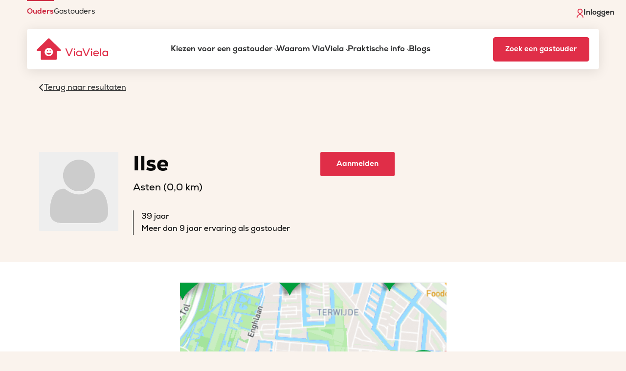

--- FILE ---
content_type: text/html; charset=utf-8
request_url: https://www.viaviela.nl/gastouders/asten/ilse/6176979
body_size: 8774
content:
<!doctype html>
<html prefix="og: http://ogp.me/ns# profile: http://ogp.me/ns/profile#">
  <head>
    <script src="https://www.portal.viaviela.nl/assets/sentry.tracing.min-3e245bca01b0f8adddecba3ebea42c1ec2ee253577e8f72d8de767e4b9ef84c6.js"></script>
    <script src="https://www.portal.viaviela.nl/assets/intl_tel_input_with_utils.min-2cc6f8f3f5088694cbf739a3861444cbb2ef6d8cc5ed88ea9914084b7884b48d.js"></script>
    <script>
  window.SENTRY_DSN = "https://90e9b4fed9734acdae8925fa74bd38bc@o4506814892736512.ingest.us.sentry.io/4506826662215680";
  window.SENTRY_ENV = "production";
</script>

    <script>
window.dataLayer = window.dataLayer || [];
function gtag(){dataLayer.push(arguments)}

(function(){function t(t,e,r){if("cookie"===t){var n=document.cookie.split(";");for(var o=0;o<n.length;o++){var i=n[o].split("=");if(i[0].trim()===e)return i[1]}}else if("localStorage"===t)return localStorage.getItem(e);else if("jsVariable"===t)return window[e];else console.warn("invalid uid source",t)}function e(e,r,n){var o=document.createElement("script");o.async=!0,o.src=r,e.insertBefore(o,n)}function r(r,n,o,i,a){var c,s=!1;try{var u=navigator.userAgent,f=/Version\/([0-9\._]+)(.*Mobile)?.*Safari.*/.exec(u);f&&parseFloat(f[1])>=16.4&&(c=t(o,i,""),s=!0)}catch(t){console.error(t)}var l=window[a]=window[a]||[];l.push({"gtm.start":(new Date).getTime(),event:"gtm.js"});var g=r+"/UzlSSzNWJmVu.js?tg="+n+(s?"&enableCK=true":"")+(c?"&mcookie="+encodeURIComponent(c):""),d=document.getElementsByTagName("script")[0];e(d.parentNode,g,d)}r('https://tagging.viaviela.nl',"WPLZ9G","cookie","_taggingmk","dataLayer")})();
</script>
<noscript><iframe src="https://tagging.viaviela.nl/ns.html?id=GTM-WPLZ9G" height="0" width="0" style="display:none;visibility:hidden"></iframe></noscript>

    <meta http-equiv="X-UA-Compatible" content="IE=edge">
    <meta name="viewport" content="user-scalable=no, initial-scale=1.0">
    <meta charset="utf-8">
      <meta name="description" content="Gastouder Ilse over haar gastouderopvang">
    <title>
      Gastouderbureau ViaViela -
        Gastouder Ilse, Asten
    </title>

      <meta property="og:title" content="Gastouder Ilse, Asten | Gastouderbureau ViaViela">
<meta property="profile:first_name" content="Ilse">
<meta property="og:type" content="profile">
<meta property="og:url" content="https://www.viaviela.nl/profiles/6176979">
<meta property="og:image" content="https://www.portal.viaviela.nl/assets/profile/avatar-placeholder-aa2f4bdb46590903e52abef9c376cea455fcdeded9068daa9a8a1e5093a73aee.png">
<meta property="og:site_name" content="Gastouderbureau ViaViela">
<meta property="og:description" content="Ik vind het belangrijk dat een kind mag zijn zoals hij/zij is, en zichzelf in eigen tempo mag ontwikkelen. Er is een duidelijke dagindeling zodat kinderen een structuur hebben waarin rust en regelmaat is ingebouwd. Kinderen leren door te spelen, ze zijn vrij in het ontdekken en leren van verschillende soorten spelmateriaal. Er is aandacht voor de creatieve ontwikkeling d.m.v. dans, zingen, knutselen etc. Er wordt een goede leefstijl geboden met gezonde tussendoortjes. Hierbij let ik erop dat de meeste producten zo natuurlijk mogelijk zijn. ">


    <link rel="icon" type="image/x-icon" href="https://www.portal.viaviela.nl/assets/favicon-45cb09c3c7275a47b94e52285f1a51fa359279a3ee9c2299aa6192bfff5af8de.ico" />
    <meta name="csrf-param" content="authenticity_token" />
<meta name="csrf-token" content="-KSQFVTqphNuuMQM1ut5gyEp_oDa4hp_wTDUbemCJDyjsJYE0Ck0apkdqJ-DIUS2pn4q3akxh_JYiz9dn4i1HA" />
    <meta name="mapbox-token" content="pk.eyJ1IjoidmlhdmllbGEiLCJhIjoiY2wyZGswcXNhMDA2ejNlb3NnaHRkdTM4ayJ9.wB2F8WlVNkr3AFFP_-Cakw" />


    <link rel="stylesheet" href="https://www.portal.viaviela.nl/assets/application-829c462d633989f7a00e951d5b2347db452075cf0daf7f61d498b9e310b0c4cb.css" media="all" />
    <script src="https://kit.fontawesome.com/483c98a683.js"></script>
  </head>

  <body class="profiles show">
      <div class="top-menu-wrapper show-for-xlarge">
  <nav class="top-menu" aria-label="Top menu">
    <ul
      class="menu guest-parent-inactive dropdown"
      role="menubar"
    >
        <li role="menuitem" class=""><a href="https://www.viaviela.nl/">Ouders</a></li>
        <li role="menuitem" class="guest-parent-item"><a href="https://www.viaviela.nl/gastouders/">Gastouders</a></li>
    </ul>
  </nav>

  <nav class="login-nav" aria-label="Login menu">
    <ul class="user-actions">
        <li class="menu-item">
          <a href="/inloggen">
            <img alt="Login icon" src="https://www.portal.viaviela.nl/assets/login-icon-fb1a38aa57e1b27f383f77dba062e7b9bf67160aabf111a69b3bad2b8e3037fe.svg" />
            Inloggen
          </a>
        </li>
    </ul>
  </nav>
</div>


<header class="site-header">
  <div class="header-wrapper">
    <div class="header-mobile-wrapper">
      <a id="logo" href="/" aria-label="ViaViela">
        <img class="logo" alt="ViaViela logo" style="max-width: 100%; height: auto;" src="https://www.portal.viaviela.nl/assets/home/Homepage_Logo-8de3f38e71b611309668a7e5985acc5120c2eae540707108e3a42111dbe9463d.svg" />
      </a>

      <div class="menu-toggle hide-for-xlarge">
        <button class="menu-icon" type="button" aria-label="Menu">
          <i class="fa fa-bars" aria-hidden="true"></i>
          <i class="fa fa-times" aria-hidden="true"></i>
        </button>
      </div>
    </div>

    <div id="menus">
      <nav class="mega-menu show-for-xlarge" aria-label="Main menu desktop">
  <ul class="main-menu">
      <li class="top-level menu-item has-children" aria-expanded="false">
        <a href="https://www.viaviela.nl/kiezen-voor-een-gastouder/" target="_self">
          Kiezen voor een gastouder
            <i class="fa-light fa-chevron-down" aria-hidden="true"></i>
        </a>

          <div class="mega-sub-menu hide-for-xlarge">
            <ul class="mega-sub-left">
                <li class="menu-item sub-menu-item">
                  <a href="https://www.viaviela.nl/voordelen-gastouderopvang/">Voordelen</a>
                </li>
                <li class="menu-item sub-menu-item">
                  <a href="https://www.viaviela.nl/hoe-het-werkt/">Hoe het werkt</a>
                </li>
                <li class="menu-item sub-menu-item">
                  <a href="https://www.viaviela.nl/verschil-met-kinderdagverblijf/">Verschil met kinderdagverblijf</a>
                </li>
                <li class="menu-item sub-menu-item">
                  <a href="/kosten-kinderopvang-berekenen">Kosten kinderopvang berekenen</a>
                </li>
                <li class="menu-item sub-menu-item">
                  <a href="/gastouders-zoeken/">Vind jouw gastouder</a>
                </li>
                <li class="menu-item sub-menu-item">
                  <a href="https://www.viaviela.nl/ouder-aanmelden">Aanmelden</a>
                </li>
            </ul>
          </div>
      </li>
      <li class="top-level menu-item has-children" aria-expanded="false">
        <a href="https://www.viaviela.nl/waarom-viaviela/" target="_self">
          Waarom ViaViela
            <i class="fa-light fa-chevron-down" aria-hidden="true"></i>
        </a>

          <div class="mega-sub-menu hide-for-xlarge">
            <ul class="mega-sub-left">
                <li class="menu-item sub-menu-item">
                  <a href="https://www.viaviela.nl/wat-we-doen/">Wat we doen</a>
                </li>
                <li class="menu-item sub-menu-item">
                  <a href="https://www.viaviela.nl/visie-op-kinderopvang/">Visie op kinderopvang</a>
                </li>
                <li class="menu-item sub-menu-item">
                  <a href="https://www.viaviela.nl/bemiddeling-en-matching/">Bemiddeling en matching</a>
                </li>
                <li class="menu-item sub-menu-item">
                  <a href="https://www.viaviela.nl/kwaliteit-gastouderopvang/">Kwaliteit gastouderopvang</a>
                </li>
                <li class="menu-item sub-menu-item">
                  <a href="https://www.viaviela.nl/pedagogisch-beleid/">Pedagogisch beleid</a>
                </li>
                <li class="menu-item sub-menu-item">
                  <a href="https://www.viaviela.nl/ouder-aanmelden">Aanmelden</a>
                </li>
            </ul>
          </div>
      </li>
      <li class="top-level menu-item has-children" aria-expanded="false">
        <a href="https://www.viaviela.nl/praktische-informatie/" target="_self">
          Praktische info
            <i class="fa-light fa-chevron-down" aria-hidden="true"></i>
        </a>

          <div class="mega-sub-menu hide-for-xlarge">
            <ul class="mega-sub-left">
                <li class="menu-item sub-menu-item">
                  <a href="https://www.viaviela.nl/kennisbank/kosten/">Kosten</a>
                </li>
                <li class="menu-item sub-menu-item">
                  <a href="https://www.viaviela.nl/kennisbank/kinderopvangtoeslag/">Kinderopvangtoeslag</a>
                </li>
                <li class="menu-item sub-menu-item">
                  <a href="https://www.viaviela.nl/kennisbank/betalen-en-facturen/">Betalen en facturen</a>
                </li>
                <li class="menu-item sub-menu-item">
                  <a href="https://www.viaviela.nl/kennisbank/kwaliteitsregister/">Kwaliteitsregister</a>
                </li>
                <li class="menu-item sub-menu-item">
                  <a href="https://www.viaviela.nl/kennisbank/ziekte-en-vakantie/">Ziekte en vakantie</a>
                </li>
                <li class="menu-item sub-menu-item">
                  <a href="https://www.viaviela.nl/kennisbank/voorwaarden-gastouderopvang/">Voorwaarden gastouderopvang</a>
                </li>
                <li class="menu-item sub-menu-item">
                  <a href="https://www.viaviela.nl/oma-als-gastouder/">Oma als gastouder</a>
                </li>
                <li class="menu-item sub-menu-item">
                  <a href="https://www.viaviela.nl/ouder-aanmelden">Aanmelden</a>
                </li>
            </ul>
          </div>
      </li>
      <li class="top-level menu-item " aria-expanded="false">
        <a href="https://www.viaviela.nl/blogs/" target="_self">
          Blogs
        </a>

      </li>
  </ul>
</nav>

      <nav class="top-menu hide-for-xlarge" aria-label="Top mobile menu">
  <ul
    id="menu-top-menu-1"
    class="vertical large-horizontal menu guest-parent-inactive"
    role="menubar"
  >
      <li role="menuitem" class=""><a href="https://www.viaviela.nl/">Ouders</a></li>
      <li role="menuitem" class="guest-parent-item"><a href="https://www.viaviela.nl/gastouders/">Gastouders</a></li>
  </ul>
</nav>

      <nav id="menu" aria-label="Main menu mobile" class="hide-for-xlarge">
  <ul
    id="menu-main"
    class="vertical large-horizontal menu accordion-menu"
    role="menubar"
    data-accordion-menu
    data-submenu-toggle="true"
  >
      <li class="menu-item menu-item-has-children is-dropdown-submenu-parent opens-right">
        <a href="https://www.viaviela.nl/kiezen-voor-een-gastouder/" target="_self">
          Kiezen voor een gastouder
            <i class="fa-light fa-chevron-down" aria-hidden="true"></i>
        </a>

          <ul class="vertical menu submenu is-accordion-submenu" role="menubar" data-accordion-menu>
            <li class="no-arrow is-submenu-item is-accordion-submenu-item" role="menuitem">
              <div class="submenu-items-wrap">
                <ul class="vertical menu">
                  <li class="menu-item is-submenu-parent-item" role="menuitem">
                    <a href="https://www.viaviela.nl/kiezen-voor-een-gastouder/">Kiezen voor een gastouder</a>
                  </li>

                    <li class="menu-item" role="menuitem">
                      <a href="https://www.viaviela.nl/voordelen-gastouderopvang/">Voordelen</a>
                    </li>
                    <li class="menu-item" role="menuitem">
                      <a href="https://www.viaviela.nl/hoe-het-werkt/">Hoe het werkt</a>
                    </li>
                    <li class="menu-item" role="menuitem">
                      <a href="https://www.viaviela.nl/verschil-met-kinderdagverblijf/">Verschil met kinderdagverblijf</a>
                    </li>
                    <li class="menu-item" role="menuitem">
                      <a href="/kosten-kinderopvang-berekenen">Kosten kinderopvang berekenen</a>
                    </li>
                    <li class="menu-item" role="menuitem">
                      <a href="/gastouders-zoeken/">Vind jouw gastouder</a>
                    </li>
                    <li class="menu-item" role="menuitem">
                      <a href="https://www.viaviela.nl/ouder-aanmelden">Aanmelden</a>
                    </li>
                </ul>
              </div>
            </li>
          </ul>
      </li>
      <li class="menu-item menu-item-has-children is-dropdown-submenu-parent opens-right">
        <a href="https://www.viaviela.nl/waarom-viaviela/" target="_self">
          Waarom ViaViela
            <i class="fa-light fa-chevron-down" aria-hidden="true"></i>
        </a>

          <ul class="vertical menu submenu is-accordion-submenu" role="menubar" data-accordion-menu>
            <li class="no-arrow is-submenu-item is-accordion-submenu-item" role="menuitem">
              <div class="submenu-items-wrap">
                <ul class="vertical menu">
                  <li class="menu-item is-submenu-parent-item" role="menuitem">
                    <a href="https://www.viaviela.nl/waarom-viaviela/">Waarom ViaViela</a>
                  </li>

                    <li class="menu-item" role="menuitem">
                      <a href="https://www.viaviela.nl/wat-we-doen/">Wat we doen</a>
                    </li>
                    <li class="menu-item" role="menuitem">
                      <a href="https://www.viaviela.nl/visie-op-kinderopvang/">Visie op kinderopvang</a>
                    </li>
                    <li class="menu-item" role="menuitem">
                      <a href="https://www.viaviela.nl/bemiddeling-en-matching/">Bemiddeling en matching</a>
                    </li>
                    <li class="menu-item" role="menuitem">
                      <a href="https://www.viaviela.nl/kwaliteit-gastouderopvang/">Kwaliteit gastouderopvang</a>
                    </li>
                    <li class="menu-item" role="menuitem">
                      <a href="https://www.viaviela.nl/pedagogisch-beleid/">Pedagogisch beleid</a>
                    </li>
                    <li class="menu-item" role="menuitem">
                      <a href="https://www.viaviela.nl/ouder-aanmelden">Aanmelden</a>
                    </li>
                </ul>
              </div>
            </li>
          </ul>
      </li>
      <li class="menu-item menu-item-has-children is-dropdown-submenu-parent opens-right">
        <a href="https://www.viaviela.nl/praktische-informatie/" target="_self">
          Praktische info
            <i class="fa-light fa-chevron-down" aria-hidden="true"></i>
        </a>

          <ul class="vertical menu submenu is-accordion-submenu" role="menubar" data-accordion-menu>
            <li class="no-arrow is-submenu-item is-accordion-submenu-item" role="menuitem">
              <div class="submenu-items-wrap">
                <ul class="vertical menu">
                  <li class="menu-item is-submenu-parent-item" role="menuitem">
                    <a href="https://www.viaviela.nl/praktische-informatie/">Praktische info</a>
                  </li>

                    <li class="menu-item" role="menuitem">
                      <a href="https://www.viaviela.nl/kennisbank/kosten/">Kosten</a>
                    </li>
                    <li class="menu-item" role="menuitem">
                      <a href="https://www.viaviela.nl/kennisbank/kinderopvangtoeslag/">Kinderopvangtoeslag</a>
                    </li>
                    <li class="menu-item" role="menuitem">
                      <a href="https://www.viaviela.nl/kennisbank/betalen-en-facturen/">Betalen en facturen</a>
                    </li>
                    <li class="menu-item" role="menuitem">
                      <a href="https://www.viaviela.nl/kennisbank/kwaliteitsregister/">Kwaliteitsregister</a>
                    </li>
                    <li class="menu-item" role="menuitem">
                      <a href="https://www.viaviela.nl/kennisbank/ziekte-en-vakantie/">Ziekte en vakantie</a>
                    </li>
                    <li class="menu-item" role="menuitem">
                      <a href="https://www.viaviela.nl/kennisbank/voorwaarden-gastouderopvang/">Voorwaarden gastouderopvang</a>
                    </li>
                    <li class="menu-item" role="menuitem">
                      <a href="https://www.viaviela.nl/oma-als-gastouder/">Oma als gastouder</a>
                    </li>
                    <li class="menu-item" role="menuitem">
                      <a href="https://www.viaviela.nl/ouder-aanmelden">Aanmelden</a>
                    </li>
                </ul>
              </div>
            </li>
          </ul>
      </li>
      <li class="menu-item ">
        <a href="https://www.viaviela.nl/blogs/" target="_self">
          Blogs
        </a>

      </li>
  </ul>
</nav>

  <a
    class="btn-white menu-button hide-for-xlarge"
    href="/gastouders-zoeken"
  >
    Zoek een gastouder
  </a>

<nav class="login-nav hide-for-xlarge" aria-label="Login menu">
  <ul>
    <li class="menu-item">
        <a href="/inloggen">
          <img alt="Login icon" src="https://www.portal.viaviela.nl/assets/login-icon-mobile-b168c9fe2c4c55002c36d42ae5d9683e0ce58b27b8d599d76ef3b4fb7db66ff8.svg" />
          Inloggen
        </a>
    </li>
  </ul>
</nav>

    </div>

      <a
        class="btn menu-button show-for-xlarge"
        href="/gastouders-zoeken"
      >
        Zoek een gastouder
      </a>
  </div>
</header>


    <div id="flashmessages">
</div>



    


<main class="main-bg profile" role="main">
  <div class="grid-container container">
    <div class="grid-x grid-margin-x grid-margin-y">
      <div class="cell small-12">
          <a class="back-button-container" href="/gastouders-zoeken">
            <i class="fa fa-chevron-left"></i> <span>Terug naar resultaten</span>
</a>      </div>
    </div>
  </div>
  <section class="grid-container container profile-intro-container">
  <div class="grid-x grid-margin-x grid-margin-y">
    <div class="cell small-12 medium-2 large-2">
      <div
        class="avatar-primary"
        style="background-image: url(https://www.portal.viaviela.nl/assets/profile/avatar-placeholder-aa2f4bdb46590903e52abef9c376cea455fcdeded9068daa9a8a1e5093a73aee.png);"
      >
      </div>
    </div>

    <div class="cell small-12 medium-4 large-4">
      <div class="profile-personality-types">
        <h1>Ilse</h1>
      </div>

      <div class="profile-intro-city">Asten
          (0,0 km)
      </div>
      <p class="profile-intro-details">
        39 jaar<br>
        
        Meer dan 9 jaar ervaring als gastouder<br>
      </p>
    </div>

    <div class="cell small-12 medium-6 large-6 btn-container">
      <a
        class="btn"
          href="/ouder-aanmelden?referer_id=6176979"
      >
        Aanmelden
      </a>

      <div class="btn-group btn-block">
      </div>
    </div>
  </div>
</section>

  <section class="profile-visuals">
  <div class="grid-container container ">
    <div class="grid-x grid-margin-x grid-margin-y align-center">

        <div
          class="cell small-12 medium-12 large-6 profile-limited placeholder-map"
        >
          <img src="https://www.portal.viaviela.nl/assets/profile/profile-map-default-37b5243fa1b36dca9f6528afa87fc6a2be18127d53758e9baa9c783e1983bd4b.png" />
          
<div class="registration-button-container">

  <a
    class="btn registration-button"
    href="/ouder-aanmelden?referer_id=6176979"
  >
    Meld je aan om het volledige profiel te zien
  </a>
</div>


        </div>


    </div>
  </div>
</section>

  <section>
  <div class="grid-container container">
    <div class="grid-x grid-margin-y">
      <div class="cell small-12 medium-12 large-12">
        <h2>Ilse verzorgt opvang bij haar thuis</h2>
      </div>

      <div class="profile-services">
        <div>
          <b>
            Flexibele opvang / vaste dagen mogelijk
          </b>
        </div>
        <div>
          <b>
            Opvang voor
            0 jaar, 1 t/m 3 jaar
          </b>
        </div>
      </div>
    </div>
  </div>
</section>

  <section class="grid-container container">
  <div class="grid-x grid-margin-x grid-margin-y">
    <div class="cell small-12 medium-6 large-8">
      <h3>Over Ilse</h3>
      <p><b>Zorgzaam en persoonlijke aandacht voor het kind</b></p>
      <p>Ik vind het belangrijk dat een kind mag zijn zoals hij/zij is, en zichzelf in eigen tempo mag ontwikkelen. Er is een duidelijke dagindeling zodat kinderen een structuur hebben waarin rust en regelmaat is ingebouwd. Kinderen leren door te spelen, ze zijn vrij in het ontdekken en leren van verschillende soorten spelmateriaal. Er is aandacht voor de creatieve ontwikkeling d.m.v. dans, zingen, knutselen etc. Er wordt een goede leefstijl geboden met gezonde tussendoortjes. Hierbij let ik erop dat de meeste producten zo natuurlijk mogelijk zijn. </p>

      <ul class="checklist">
          <li>39 jaar</li>


          <li>
                  Creatief,
                  buitenmens,
                  spelletjesliefhebber,

          </li>


        <li>In het bezit van een Verklaring Omtrent Gedrag (VOG)</li>
        <li>Geregistreerd in het Personenregister kinderopvang (PRK)</li>


          <li>Geregistreerd in het Landelijk Register Kinderopvang (LRK) <a href="/kennisbank/kwaliteitsregister/">Wat betekent dit?</a></li>

          <li>Goedgekeurd door ViaViela</li>
      </ul>
    </div>

    <div class="cell small-12 medium-6 large-4 profile-about-contact-container">
      <div class="profile-about-contact">
        <h5>Kom in contact met jouw gastouder</h5>
        <ol>
          <li>Meld je aan en vertel ons meer over je opvangwensen</li>
          <li>We nemen telefonisch contact met je op om nader kennis te maken</li>
          <li>We maken de match tussen jou en jouw ideale gastouder</li>
        </ol>

        <a
          class="btn"
          href="/ouder-aanmelden?referer_id=6176979"
          >
          Aanmelden
        </a>

      </div>
    </div>
  </div>
</section>

  <section class="grid-container container">
  <div class="grid-x grid-margin-x">
    <div class="cell small-12 medium-6 large-8">
      <h3>Werkervaring en opleidingen</h3>
      <ul class="checklist">
          <li>
            Meer dan 9 jaar ervaring als gastouder
          </li>

          <div class="profile-limited">
  <li>Lorem ipsum dolor sit amet, consectetur adipiscing elit, sed do</li>
  <li>Lorem ipsum dolor sit amet, consectetur adipiscing elit, sed do</li>
  <li>Lorem ipsum dolor sit amet, consectetur adipiscing elit, sed do</li>
  <li>Lorem ipsum dolor sit amet, consectetur adipiscing elit, sed do</li>
  
<div class="registration-button-container">

  <a
    class="btn registration-button"
    href="/ouder-aanmelden?referer_id=6176979"
  >
    Meld je aan om het volledige profiel te zien
  </a>
</div>


</div>

      </ul>
    </div>
  </div>
</section>

  <section class="grid-container container">
  <div class="grid-x grid-margin-x">
    <div class="cell small-12 medium-6 large-8">
      <h3>Locatie</h3>
      <ul class="checklist">
        <li>Locatie: Bij gastouder thuis</li>

          <div class="profile-limited">
  <li>Lorem ipsum dolor sit amet, consectetur adipiscing elit, sed do</li>
  <li>Lorem ipsum dolor sit amet, consectetur adipiscing elit, sed do</li>
  <li>Lorem ipsum dolor sit amet, consectetur adipiscing elit, sed do</li>
  <li>Lorem ipsum dolor sit amet, consectetur adipiscing elit, sed do</li>
  
<div class="registration-button-container">

  <a
    class="btn registration-button"
    href="/ouder-aanmelden?referer_id=6176979"
  >
    Meld je aan om het volledige profiel te zien
  </a>
</div>


</div>


      </ul>
    </div>
  </div>
</section>

  <section class="grid-container container">
  <div class="grid-x grid-margin-x">
    <div class="cell small-12 medium-6 large-8">
      <h3>Kosten</h3>
      <ul class="checklist">
        <li>Gemiddeld 5-10 euro/uur <a href="/kennisbank/kosten/">Meer informatie over de kosten</a></li>
        <li>Zo'n 20% goedkoper dan andere vormen van opvang</li>
        <li>Kinderopvangtoeslag mogelijk</li>
      </ul>
    </div>
  </div>
</section>

  <section class="grid-container container">
  <div class="grid-x grid-margin-x">
    <div class="cell small-12 medium-6 large-8">
      <h3>Opvangdagen</h3>
      <ul class="checklist">
        <li>Flexibele opvang / vaste dagen mogelijk</li>
        <li>Benieuwd naar de beschikbaarheid? Meld je aan, dan checken wij het voor je</li>
      </ul>

        <div class="profile-limited">
  <table class="table availability">
    <thead>
    <tr>
      <th>Dag</th>
      <th class="part-of-day">Ochtend</th>
      <th class="part-of-day">Middag</th>
      <th class="part-of-day">Avond</th>
    </tr>
    </thead>
    <tbody>
    <tr>
      <td class="dayname">Maandag</td>
      <td></td>
      <td></td>
      <td></td>
    </tr>
    <tr>
      <td class="dayname">Dinsdag</td>
      <td></td>
      <td></td>
      <td></td>
    </tr>
    <tr>
      <td class="dayname">Woensdag</td>
      <td></td>
      <td></td>
      <td></td>
    </tr>
    <tr>
      <td class="dayname">Donderdag</td>
      <td></td>
      <td></td>
      <td></td>
    </tr>
    <tr>
      <td class="dayname">Vrijdag</td>
      <td></td>
      <td></td>
      <td></td>
    </tr>
    <tr>
      <td class="dayname">Zaterdag</td>
      <td></td>
      <td></td>
      <td></td>
    </tr>
    <tr>
      <td class="dayname">Zondag</td>
      <td></td>
      <td></td>
      <td></td>
    </tr>
    </tbody>
  </table>

  
<div class="registration-button-container">

  <a
    class="btn registration-button"
    href="/ouder-aanmelden?referer_id=6176979"
  >
    Meld je aan om het volledige profiel te zien
  </a>
</div>


</div>


    </div>
  </div>
</section>

  
  <!-- TODO: Check if this should be included in the new design -->
<!--<div class="action-bar-top" data-show-on-scroll="400" style="display:none;">-->
<!--  <div class="container">-->
<!--    <div class="row">-->
<!--      <div class="col-xs-12">-->
<!--        <div class="avatar">-->
<!--          <img class="img-responsive img-circle" alt="" src="">-->
<!--        </div>-->
<!--        <h4 class="action-bar-title"></h4>-->
<!--        <button type="button" class="btn btn-primary" data-backdrop="true" data-toggle="modal" data-target="#contact-modal">Kennismaken</button>-->
<!--      </div>-->
<!--    </div>-->
<!--  </div>-->
<!--</div>-->

<div id="avatar-modal" class="modal fade">
  <div class="modal-dialog">
    <div class="modal-content">

      <div class="modal-header">
        <button type="button" class="close" data-dismiss="modal">
          <span aria-hidden="true">
            <span class="icon-cross"></span>
          </span>
          <span class="sr-only">Close</span>
        </button>
      </div>

      <div class="modal-body">
        <img class="avatar-modal" src="https://www.portal.viaviela.nl/assets/profile/avatar-placeholder-aa2f4bdb46590903e52abef9c376cea455fcdeded9068daa9a8a1e5093a73aee.png" alt="Profielafbeelding">
      </div>
    </div>
  </div>
</div>

<div id="photo-modal" class="modal fade">
  <div class="modal-dialog">
    <div class="modal-content">

      <div class="modal-header">
        <button type="button" class="close" data-dismiss="modal">
          <span aria-hidden="true">
            <span class="icon-cross"></span>
          </span>
          <span class="sr-only">Close</span>
        </button>
      </div>

      <div class="modal-body">
        <div id="carousel-photos" class="carousel slide" data-ride="carousel" data-interval="false">
          <div class="carousel-inner">
              <div class="item active">
                <img src="https://www.portal.viaviela.nl/assets/profile/profile-header-default-1-a85651e87f1ea83ba000154245223be734c83a559a170f4b14626891a8906f33.jpg" />
              </div>
          </div>

          <a class="left carousel-control" href="#carousel-photos" role="button" data-slide="prev">
            <div class="carousel-nav-icon">
              <span class="icon icon-left-chevron"></span>
            </div>
          </a>
          <a class="right carousel-control" href="#carousel-photos" role="button" data-slide="next">
            <div class="carousel-nav-icon">
              <span class="icon icon-right-chevron"></span>
            </div>
          </a>
        </div>
      </div>

    </div>
  </div>
</div>


<div id="contact-modal" class="modal fade">
  <div class="modal-dialog">

    <div class="col-xs-12">
      <div class="row">
        <div class="modal-content">

          <div class="modal-header profile-intro">
            <button type="button" class="close" data-dismiss="modal"><span aria-hidden="true"><span class="icon-cross"></span></span><span class="sr-only">Close</span></button>

            <div class="row">
              <div class="col-sm-3 sm-small-part">
                <div class="avatar-contact" style="background-image: url(https://www.portal.viaviela.nl/assets/profile/avatar-placeholder-aa2f4bdb46590903e52abef9c376cea455fcdeded9068daa9a8a1e5093a73aee.png)"></div>
              </div>

              <div class="col-sm-9">
                <div class="xs-center">
                  <h1 class="person-name">Ilse</h1>
                </div>
                <p class="first-info"><span class="profile-city">Asten</span> | 39 jr</p>
              </div>
            </div><!--end row-->
          </div><!--end modal header-->
          <div class="seperator-line"></div>
          <div class="modal-body modal-franchisee-info">
              <div class="row">
              <div class="col-sm-3 sm-small-part">
                <img class="avatar img-circle ml-circle img-responsive" src="https://www.portal.viaviela.nl/assets/franchisees/Hoofdkantoor-bab51ddb45e62533cf3cff160eb91d457226b94d145a37dce387475144e9186c.jpg" />
              </div>

              <div class="col-sm-9">
                <p>
                Je wilt graag meer informatie over deze gastouder? Meld je
                eerst vrijblijvend aan om het volledige profiel in te kunnen
                zien. Na aanmelding kun je aangeven of je interesse hebt in
                een kennismaking met deze gastouder.
                </p>
              </div>
            </div>
          </div><!--end modal body-->
          <div class="modal-footer">
            <div class="row">
              <div class="col-sm-offset-2 col-sm-8">
                  <a class="btn btn-primary btn-lg btn-block" title="kennismaken" href="/ouder-aanmelden?referer_id=6176979">Aanmelden</a>
              </div>
            </div>
          </div><!--end modal footer-->

        </div><!-- modal-content -->
      </div><!--end row-->
    </div><!--end column-->

  </div><!-- /.modal-dialog -->
</div><!-- /.modal -->

</main>



    <footer>

  <div class="grid-container">
    <div class="grid-x grid-margin-x widgets">
      <div class="footer-grid">
          <div class="widget widget_nav_menu">
            <span class="widget-title">
              Ouders
              <i class="fa-solid fa-chevron-down hide-for-large" aria-hidden="true"></i>
            </span>
            <div class="menu-footer-menu">
              <ul class="menu">
                  <li class="menu-item"><a href="https://www.viaviela.nl/contact/">Contact</a></li>
                  <li class="menu-item"><a href="/gastouders-zoeken">Zoek een gastouder</a></li>
                  <li class="menu-item"><a href="https://www.viaviela.nl/kiezen-voor-een-gastouder/">Kiezen voor een gastouder</a></li>
                  <li class="menu-item"><a href="https://www.viaviela.nl/kennisbank/helpdesk/">Helpdesk</a></li>
                  <li class="menu-item"><a href="https://www.viaviela.nl/kennisbank/wijzigingen-doorgeven/">Wijzigingen doorgeven</a></li>
                  <li class="menu-item"><a href="https://www.viaviela.nl/kennisbank/administratie-en-financien/">Administratie en financiën</a></li>
                  <li class="menu-item"><a href="https://www.viaviela.nl/oudercommissie/">Oudercommissie</a></li>
                  <li class="menu-item"><a href="https://www.viaviela.nl/nanny-opvang/">Nanny-opvang</a></li>
                  <li class="menu-item"><a href="https://www.viaviela.nl/ouder-aanmelden">Aanmelden</a></li>
              </ul>
            </div>
          </div>
          <div class="widget widget_nav_menu">
            <span class="widget-title">
              Gastouders
              <i class="fa-solid fa-chevron-down hide-for-large" aria-hidden="true"></i>
            </span>
            <div class="menu-footer-menu">
              <ul class="menu">
                  <li class="menu-item"><a href="/gastouder-aanmelden">Zoek opvangkinderen</a></li>
                  <li class="menu-item"><a href="https://www.viaviela.nl/gastouders/gastouder-worden/">Gastouder worden</a></li>
                  <li class="menu-item"><a href="https://www.viaviela.nl/gastouders/kennisbank/helpdesk/">Helpdesk</a></li>
                  <li class="menu-item"><a href="https://www.viaviela.nl/gastouders/kennisbank/administratie-en-financien-helpdesk/">Administratie en financiën</a></li>
                  <li class="menu-item"><a href="https://www.viaviela.nl/gastouders/kennisbank/wijzigingen-doorgeven/">Wijzigingen doorgeven</a></li>
                  <li class="menu-item"><a href="https://www.viaviela.nl/gastouders/kennisbank/ehbo/">Scholing en EHBO</a></li>
              </ul>
            </div>
          </div>
          <div class="widget widget_nav_menu">
            <span class="widget-title">
              Franchisenemer
              <i class="fa-solid fa-chevron-down hide-for-large" aria-hidden="true"></i>
            </span>
            <div class="menu-footer-menu">
              <ul class="menu">
                  <li class="menu-item"><a href="https://www.viaviela.nl/franchisenemer-worden/">Franchisenemer worden</a></li>
                  <li class="menu-item"><a href="https://www.viaviela.nl/franchisenemer-worden/wat-bieden-wij/">Wat bieden wij</a></li>
                  <li class="menu-item"><a href="https://www.viaviela.nl/franchisenemer-worden/wat-ga-je-doen/">Wat ga je doen</a></li>
                  <li class="menu-item"><a href="https://www.viaviela.nl/franchisenemer-worden/kennismakingstraject/">Kennismakingstraject</a></li>
                  <li class="menu-item"><a href="https://www.viaviela.nl/franchisenemer-worden/franchise-overnemen/">Franchise overnemen</a></li>
              </ul>
            </div>
          </div>
          <div class="widget widget_nav_menu">
            <span class="widget-title">
              Links
              <i class="fa-solid fa-chevron-down hide-for-large" aria-hidden="true"></i>
            </span>
            <div class="menu-footer-menu">
              <ul class="menu">
                  <li class="menu-item"><a href="https://www.viaviela.nl/contact/">Contact</a></li>
                  <li class="menu-item"><a href="https://www.viaviela.nl/over-viaviela/">Over ViaViela</a></li>
                  <li class="menu-item"><a href="https://www.viaviela.nl/werken-bij-viaviela/">Werken bij ViaViela</a></li>
                  <li class="menu-item"><a href="https://www.viaviela.nl/gastouders/viaviela-vestigingen/">ViaViela vestigingen</a></li>
                  <li class="menu-item"><a href="https://www.viaviela.nl/overnametraject/">Overnametraject voor gastouderbureaus</a></li>
                  <li class="menu-item"><a href="https://www.viaviela.nl/nieuws/">Nieuws</a></li>
                  <li class="menu-item"><a href="https://www.viaviela.nl/ouder-aanmelden">Aanmelden</a></li>
              </ul>
            </div>
          </div>
      </div>
    </div>
  </div>

  <div class="copyright">
    <div class="grid-container">
      <div class="grid-x grid-margin-x">
        <div class="cell">
          <div class="menu-copyright-container">
            <ul class="menu">
              <li class="menu-item">
                <a href="/" aria-current="page">Copyright 2024 ViaViela</a>
              </li>
              <li class="menu-item">
                <a href="/disclaimer">Disclaimer</a>
              </li>
              <li class="menu-item">
                <a href="/privacyverklaring">Privacyverklaring</a>
              </li>
              <li class="menu-item">
                <a href="/cookie-verklaring">Cookie verklaring</a>
              </li>
            </ul>
          </div>

          <div class="widget widget_text">
            <div class="textwidget">
              <div class="socials-widget">
                <a class="social-link" href="https://www.facebook.com/viaviela" rel="noreferrer noopener" target="_blank" aria-label="Ga naar Facebook"><i class="fa-brands fa-facebook-f"></i></a>
                <a class="social-link" href="https://www.instagram.com/gastouderbureau_viaviela/" rel="noreferrer noopener" target="_blank" aria-label="Ga naar Instagram"><i class="fa-brands fa-instagram"></i></a>
                <a class="social-link" href="https://www.youtube.com/channel/UC2XrsYrleQcwwOP4qr60mUg" rel="noreferrer noopener" target="_blank" aria-label="Ga naar YouTube"><i class="fa-brands fa-youtube"></i></a>
                <a class="social-link" href="https://nl.linkedin.com/company/viaviela-b.v./" rel="noreferrer noopener" target="_blank" aria-label="Ga naar LinkedIn"><i class="fa-brands fa-linkedin"></i></a>
                <a class="social-link" href="https://nl.pinterest.com/viaviela/" rel="noreferrer noopener" target="_blank" aria-label="Ga naar Pinterest"><i class="fa-brands fa-pinterest"></i></a>
              </div>
            </div>
          </div>
        </div>
      </div>
    </div>
  </div>

</footer>


    <script src="https://www.portal.viaviela.nl/assets/application-63e64aed646184f26ac3b953d2c0832a02123d6731bed61e284575cf44bbf71a.js"></script>
    <link rel="stylesheet" href="https://www.portal.viaviela.nl/assets/fonts-a90980c10fdeeb1cffe9f79a7c140b49b3cc84f9c5b3fc9d5d1a2c9f27fa686b.css" media="all" />

    
  </body>
</html>


--- FILE ---
content_type: text/css
request_url: https://www.portal.viaviela.nl/assets/fonts-a90980c10fdeeb1cffe9f79a7c140b49b3cc84f9c5b3fc9d5d1a2c9f27fa686b.css
body_size: 3243
content:
@font-face{font-family:"NexaBoldItalic";src:url(/assets/nexa/2DB795_0_0-03860d9bc97d89c3149b91b6500a43d59d4f8152fd7205fc10f4637b952b4a89.eot);src:url(/assets/nexa/2DB795_0_0-03860d9bc97d89c3149b91b6500a43d59d4f8152fd7205fc10f4637b952b4a89.eot?#iefix) format("embedded-opentype"),url(/assets/nexa/2DB795_0_0-9d37a354b1e1e5690ac2d993a20146f31d6686462f922f5dfaf60a5345e55bd8.woff2) format("woff2"),url(/assets/nexa/2DB795_0_0-0b1e692a296d85af1101fa21830453be9fe09df10a828962223feaf583fb3809.woff) format("woff"),url(/assets/nexa/2DB795_0_0-f4b097235d8847cced4c03e2c2937ba9b8bfc46bcb6e3b5d83d8a6268fab815c.ttf) format("truetype")}@font-face{font-family:"NexaBlackItalic";src:url(/assets/nexa/2DB795_1_0-a4e2e2b5504e89246576eb5e3a8a14b15af95ea3d1bb5fc4cac687ac12db94ed.eot);src:url(/assets/nexa/2DB795_1_0-a4e2e2b5504e89246576eb5e3a8a14b15af95ea3d1bb5fc4cac687ac12db94ed.eot?#iefix) format("embedded-opentype"),url(/assets/nexa/2DB795_1_0-d9a957ac9baaac48dab7d240e0ad0f0f2567f2a3431c6b18c5ac3d89062c2fbc.woff2) format("woff2"),url(/assets/nexa/2DB795_1_0-3b42fbcba47ce3fdc822a0ab33e9eb69e9a4c0ec7dd12c20671fbccad765cc10.woff) format("woff"),url(/assets/nexa/2DB795_1_0-bab740dcc825e69b4db283fb032d1f7251c5a29c896398e527b54f6f2cd8b79e.ttf) format("truetype")}@font-face{font-family:"NexaBlack";src:url(/assets/nexa/2DB795_2_0-a5315519957f7135baba73f57592781ad6c9310f8526f4524835bd60b3b0268d.eot);src:url(/assets/nexa/2DB795_2_0-a5315519957f7135baba73f57592781ad6c9310f8526f4524835bd60b3b0268d.eot?#iefix) format("embedded-opentype"),url(/assets/nexa/2DB795_2_0-2612113a38d4568877a5eda702c653c72720d707f880a2073b9506706b49a87e.woff2) format("woff2"),url(/assets/nexa/2DB795_2_0-3e72a5aa0c0cb9b2b6a8a74db961efe2c28518fe444571c0019bdd981f9381ed.woff) format("woff"),url(/assets/nexa/2DB795_2_0-52a26e141a93af1433a9e2bde590313e7a439b251ab0d98f86b8d2cfc4479d72.ttf) format("truetype")}@font-face{font-family:"Nexa-Bold";src:url(/assets/nexa/2DB795_3_0-a1517584d4bb846b27f54afec6ac11df012019a95b48737646ea1039ce3db299.eot);src:url(/assets/nexa/2DB795_3_0-a1517584d4bb846b27f54afec6ac11df012019a95b48737646ea1039ce3db299.eot?#iefix) format("embedded-opentype"),url(/assets/nexa/2DB795_3_0-2b8776720b8f44a45c7efd4a0f47dfcd005c651f061990fabcb1a4fe056e24a7.woff2) format("woff2"),url(/assets/nexa/2DB795_3_0-b5f255fe45c27b489e746f35cd6e30a968d5e23ade8c5d87c5df1dc6b220ed03.woff) format("woff"),url(/assets/nexa/2DB795_3_0-b0f3cac18648272f04597552c314be0d4b519c4efe220f6c6f247d5771210901.ttf) format("truetype")}@font-face{font-family:"Nexa-Book";src:url(/assets/nexa/2DB795_4_0-3e165c9f0fc641619e9ea50fb4d57f91625df82d278eb84a920668dc18560169.eot);src:url(/assets/nexa/2DB795_4_0-3e165c9f0fc641619e9ea50fb4d57f91625df82d278eb84a920668dc18560169.eot?#iefix) format("embedded-opentype"),url(/assets/nexa/2DB795_4_0-4d20983e1900e9f4ab5c3a9fc3606aa756ccca8d8df34d2fcb63d5b7c4ccdd8c.woff2) format("woff2"),url(/assets/nexa/2DB795_4_0-ba222a54d9e01d5803c1d25a5016ea78e91e3a54175847e4617812f6c4311016.woff) format("woff"),url(/assets/nexa/2DB795_4_0-ca91bc48ade7d45fffca70556339f78feaa9d97126646b2b59ad797219765558.ttf) format("truetype")}@font-face{font-family:"NexaBookItalic";src:url(/assets/nexa/2DB795_5_0-548f742680ccf1a4b0c4d0d26a420d71949d65eb26b64ab8900c2cfef408d131.eot);src:url(/assets/nexa/2DB795_5_0-548f742680ccf1a4b0c4d0d26a420d71949d65eb26b64ab8900c2cfef408d131.eot?#iefix) format("embedded-opentype"),url(/assets/nexa/2DB795_5_0-768d4c2acea71c714122f2d2d450bb0d6ab1469474a13145e6f39473e8c2aab2.woff2) format("woff2"),url(/assets/nexa/2DB795_5_0-66d12e813c4c4aa65b61e9f1ec57e9813a459801d14958c723928c47b397e425.woff) format("woff"),url(/assets/nexa/2DB795_5_0-6d4c4e8ff14c883ea8e5290c745f6e897753e30dc4b43726bc3b447aa2e090c9.ttf) format("truetype")}@font-face{font-family:"NexaHeavyItalic";src:url(/assets/nexa/2DB795_6_0-5348ceb815ef9958d71d6295e32b73635789ade126d3dd95ff09a49fdef8207b.eot);src:url(/assets/nexa/2DB795_6_0-5348ceb815ef9958d71d6295e32b73635789ade126d3dd95ff09a49fdef8207b.eot?#iefix) format("embedded-opentype"),url(/assets/nexa/2DB795_6_0-28f33e29045c88dae3b74223d78826727454384c3b1757d894ef512ce9f2e502.woff2) format("woff2"),url(/assets/nexa/2DB795_6_0-865cf88904b082468473e8680f9c29bf320a0b7d035921d8da74cc78ec4d33e8.woff) format("woff"),url(/assets/nexa/2DB795_6_0-8ebc39be135d1c65416f3ae42ca51f20cd459b172c282b3af5e7425ac131e167.ttf) format("truetype")}@font-face{font-family:"NexaHeavy";src:url(/assets/nexa/2DB795_7_0-356b5fd985bcc6487d05411fcb1ec140caa2cb54de2137581807b9b06ef22f4c.eot);src:url(/assets/nexa/2DB795_7_0-356b5fd985bcc6487d05411fcb1ec140caa2cb54de2137581807b9b06ef22f4c.eot?#iefix) format("embedded-opentype"),url(/assets/nexa/2DB795_7_0-f58cc9cd4bbb766bbb50acf7ae6dc86114fd349d73a3832ef934c44901a2243a.woff2) format("woff2"),url(/assets/nexa/2DB795_7_0-692b63d727c64c912a7e88e0e537e94bae0130bbf749d8559b6bc4cebf3e5614.woff) format("woff"),url(/assets/nexa/2DB795_7_0-31ea58377cbd7d9c1499c5483c9e07ba46a65f088e2024ca59a42fc209658ab6.ttf) format("truetype")}@font-face{font-family:"NexaLightItalic";src:url(/assets/nexa/2DB795_8_0-a4fe011e032178b4343600f81c170a233a844cc83a9a0debdabce315306aed5c.eot);src:url(/assets/nexa/2DB795_8_0-a4fe011e032178b4343600f81c170a233a844cc83a9a0debdabce315306aed5c.eot?#iefix) format("embedded-opentype"),url(/assets/nexa/2DB795_8_0-c559010ed31d20f4800cfa070c68c6733b09c4e17e488ca66037bad3532a0a83.woff2) format("woff2"),url(/assets/nexa/2DB795_8_0-556517223cc745242f6d6050ee5ac95868735da9f0f67bf833ad17e686d1ffb5.woff) format("woff"),url(/assets/nexa/2DB795_8_0-2eabce2ad8f92050f506b51bbeb21cdf4154bbf3aa75d7da2a4c4f80d2f194ac.ttf) format("truetype")}@font-face{font-family:"NexaRegular";src:url(/assets/nexa/2DB795_9_0-cea6bacc8e9d025ccf5784e0a3536383dfa2143c2a310d0e61d40b10f2d6d8d6.eot);src:url(/assets/nexa/2DB795_9_0-cea6bacc8e9d025ccf5784e0a3536383dfa2143c2a310d0e61d40b10f2d6d8d6.eot?#iefix) format("embedded-opentype"),url(/assets/nexa/2DB795_9_0-5adb5c294f4ba390b4ead7f99647aefe96a1ad7ff35e2a4326eab115a3e9488d.woff2) format("woff2"),url(/assets/nexa/2DB795_9_0-99aaaf7659683c8e69810ac5301ff1d59668f10e4eb0cce6874a337f0669ccc3.woff) format("woff"),url(/assets/nexa/2DB795_9_0-8b712c731201f64e1fe5fb9533e264a783cf06074c43226d14678d4ffa432ca9.ttf) format("truetype")}@font-face{font-family:"Nexa-Light";src:url(/assets/nexa/2DB795_A_0-1f4febd05431c8f6bf605d2eb0dc870dbd1d81104a003c423dd26613302b5a2c.eot);src:url(/assets/nexa/2DB795_A_0-1f4febd05431c8f6bf605d2eb0dc870dbd1d81104a003c423dd26613302b5a2c.eot?#iefix) format("embedded-opentype"),url(/assets/nexa/2DB795_A_0-f8fd00fd6120b14ef4ee1dbe76803a4669f6262514c1806498bf428585e5f132.woff2) format("woff2"),url(/assets/nexa/2DB795_A_0-31d106c44cbfaafcfbbca99cdfb8cef5a114900735ad32de7f8363c0b2d568a9.woff) format("woff"),url(/assets/nexa/2DB795_A_0-02d0c4e9e1ca0b7e6d7d99ca4b43d15f3ad9d4d5127f363f5a61a1fdd1178363.ttf) format("truetype")}@font-face{font-family:"NexaThin";src:url(/assets/nexa/2DB795_B_0-81564a6def10a9ab9268e44b2c4e5b1b9c336c0e887a5608d3083e1082bc03d7.eot);src:url(/assets/nexa/2DB795_B_0-81564a6def10a9ab9268e44b2c4e5b1b9c336c0e887a5608d3083e1082bc03d7.eot?#iefix) format("embedded-opentype"),url(/assets/nexa/2DB795_B_0-81d1c215289d81294cb91802d28abd5c7511c6530c589d0587341b7619f3d68a.woff2) format("woff2"),url(/assets/nexa/2DB795_B_0-cc09cf2304ee728315d9840be5eac2e65d1d7cfd155185b0ff8de2fef171c8e6.woff) format("woff"),url(/assets/nexa/2DB795_B_0-805e47d3a4f70b7d52c3a38ae634db5f1b150645e1cef96187d6d90ca7feee6d.ttf) format("truetype")}@font-face{font-family:"Nexa-RegularItalic";src:url(/assets/nexa/2DB795_C_0-6217bad834b6166ae350868776a308e7c9492cb37ff6b31b32582ad4c8614d8d.eot);src:url(/assets/nexa/2DB795_C_0-6217bad834b6166ae350868776a308e7c9492cb37ff6b31b32582ad4c8614d8d.eot?#iefix) format("embedded-opentype"),url(/assets/nexa/2DB795_C_0-07c08db124fc7c6779e221beb0dc62a02c34144cc72128a02cde7a3ce56e771b.woff2) format("woff2"),url(/assets/nexa/2DB795_C_0-e84fd310b756f60daf1dcb812f9952839b4ea999cfa0a4bfc470e81831a6e20f.woff) format("woff"),url(/assets/nexa/2DB795_C_0-95b339412037887608912d4afd9bd24af4a5473d4f051b80fa4a0802cc29509b.ttf) format("truetype")}@font-face{font-family:"NexaThinItalic";src:url(/assets/nexa/2DB795_D_0-88babb60144331dd6a68184981813d9fbdebf658656e83146ad9a6c0f06051cf.eot);src:url(/assets/nexa/2DB795_D_0-88babb60144331dd6a68184981813d9fbdebf658656e83146ad9a6c0f06051cf.eot?#iefix) format("embedded-opentype"),url(/assets/nexa/2DB795_D_0-d75835e28eea82fe10a319df3b86d74a2c701838de0e9e5c8b8757d92b44c763.woff2) format("woff2"),url(/assets/nexa/2DB795_D_0-bf64c1c4370c574a7e287cf584db20763c1baaf79afef41ef9181a87a1fc2368.woff) format("woff"),url(/assets/nexa/2DB795_D_0-e2d0141e9a89e7ae33daf2d4ae0b89164ff52dd96b12f98da29fedae89d10c97.ttf) format("truetype")}@font-face{font-family:"Nexa-XBold";src:url(/assets/nexa/2DB795_E_0-50ae16fbc7f54a33ab909ab4e67fc81de0b6a930685a0eb0780e50399af7621b.eot);src:url(/assets/nexa/2DB795_E_0-50ae16fbc7f54a33ab909ab4e67fc81de0b6a930685a0eb0780e50399af7621b.eot?#iefix) format("embedded-opentype"),url(/assets/nexa/2DB795_E_0-b51414c75a2535e4d65ef8da0f4dbd7480fa40edd00172b520c37ea28f63d181.woff2) format("woff2"),url(/assets/nexa/2DB795_E_0-c5e5648edd8a4e0593d3a67d52671df03d150e7e4069a3fbe5a54a8f23b4b513.woff) format("woff"),url(/assets/nexa/2DB795_E_0-51acac9b4f2bf9e556af35d211607c78bcb4a7305240187b34b6b7bf830ee802.ttf) format("truetype")}@font-face{font-family:"NexaXBoldItalic";src:url(/assets/nexa/2DB795_F_0-4e5d2e4b1dcf6cee6822cdd770b63244d73c39513caf6213c766714f4c0487e7.eot);src:url(/assets/nexa/2DB795_F_0-4e5d2e4b1dcf6cee6822cdd770b63244d73c39513caf6213c766714f4c0487e7.eot?#iefix) format("embedded-opentype"),url(/assets/nexa/2DB795_F_0-796939273fc318f1410999182765ccf58174ffe0a6206a7cb979d127f51824b9.woff2) format("woff2"),url(/assets/nexa/2DB795_F_0-9c57164f13b28ca18cc08b4b82bd3e6260f2eece27b82658693984a21668ad12.woff) format("woff"),url(/assets/nexa/2DB795_F_0-28c032aaa34b1dacbe4b6b3282f5ca2b303de898843bfe2ff079c85cd22c59f1.ttf) format("truetype")}@font-face{font-family:"icomoon";src:url(/assets/icomoon/icomoon-4e3b49f52c9ab0d707481f72e1a8769a776a9f5eb5a6da23952fc672d8d3ba33.eot?-lmy07);src:url(/assets/icomoon/icomoon-4e3b49f52c9ab0d707481f72e1a8769a776a9f5eb5a6da23952fc672d8d3ba33.eot?#iefix-lmy07) format("embedded-opentype"),url(/assets/icomoon/icomoon-85790dc8b18861b6bfd8c63b33739035db1e81c21f4a7e33f36d4673db872cce.woff?-lmy07) format("woff"),url(/assets/icomoon/icomoon-e97e5a49a8edff7a5ffb8d5a632a46736c9e3a55d50580428f69cc61eb7de78c.ttf?-lmy07) format("truetype"),url(/assets/icomoon/icomoon-1a3d0027d2f40f97d2a2deb4d8dcd29a72b05d0766c36e2c8db8ca770d6ac91e.svg?-lmy07#icomoon) format("svg");font-weight:normal;font-style:normal}


--- FILE ---
content_type: application/javascript;charset=utf-8
request_url: https://www.viaviela.nl/kinderopvangtoeslag/all-rates.js?callback=jQuery36102734253935547273_1769603580371&_=1769603580372
body_size: 259
content:
jQuery36102734253935547273_1769603580371({"2014":{"classic":{"do":6.7,"bso":6.25},"childminder":{"do":5.37,"bso":5.37},"undeclared":{"do":0.0,"bso":0.0}},"2015":{"classic":{"do":6.84,"bso":6.38},"childminder":{"do":5.48,"bso":5.48},"undeclared":{"do":0.0,"bso":0.0}},"2016":{"classic":{"do":6.89,"bso":6.42},"childminder":{"do":5.52,"bso":5.52},"undeclared":{"do":0.0,"bso":0.0}},"2017":{"classic":{"do":7.18,"bso":6.69},"childminder":{"do":5.75,"bso":5.75},"undeclared":{"do":0.0,"bso":0.0}},"2018":{"classic":{"do":7.45,"bso":6.92},"childminder":{"do":5.91,"bso":5.91},"undeclared":{"do":0.0,"bso":0.0}},"2019":{"classic":{"do":8.02,"bso":6.89},"childminder":{"do":6.15,"bso":6.15},"undeclared":{"do":0.0,"bso":0.0}},"2020":{"classic":{"do":8.17,"bso":7.02},"childminder":{"do":6.27,"bso":6.27},"undeclared":{"do":0.0,"bso":0.0}},"2021":{"classic":{"do":8.46,"bso":7.27},"childminder":{"do":6.49,"bso":6.49},"undeclared":{"do":0.0,"bso":0.0}},"2022":{"classic":{"do":8.5,"bso":7.31},"childminder":{"do":6.52,"bso":6.52},"undeclared":{"do":0.0,"bso":0.0}},"2023":{"classic":{"do":9.12,"bso":7.85},"childminder":{"do":6.85,"bso":6.85},"undeclared":{"do":0.0,"bso":0.0}},"2024":{"classic":{"do":10.25,"bso":9.12},"childminder":{"do":7.53,"bso":7.53},"undeclared":{"do":0.0,"bso":0.0}},"2025":{"classic":{"do":10.71,"bso":9.52},"childminder":{"do":8.1,"bso":8.1},"undeclared":{"do":0.0,"bso":0.0}},"2026":{"classic":{"do":11.23,"bso":9.98},"childminder":{"do":8.49,"bso":8.49},"undeclared":{"do":0.0,"bso":0.0}}});